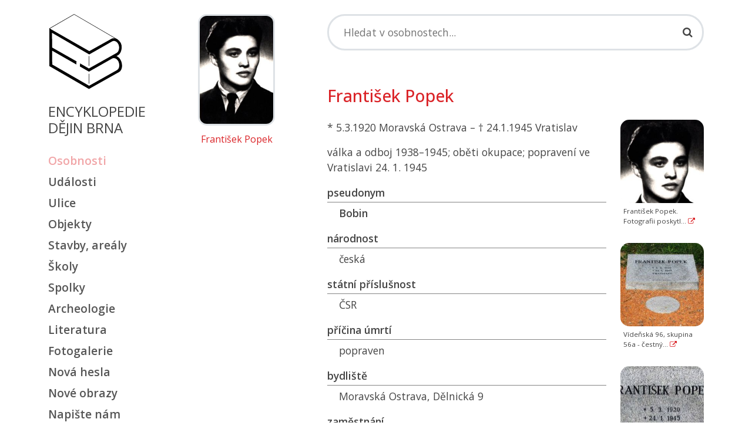

--- FILE ---
content_type: text/html; charset=UTF-8
request_url: https://encyklopedie.brna.cz/home-mmb/?acc=profil_osobnosti&load=4945
body_size: 8007
content:
<!DOCTYPE html>
<html lang="cs" data-bs-theme="default">
<head>
    <!-- Google Tag Manager -->
<script>(function(w,d,s,l,i){w[l]=w[l]||[];w[l].push({'gtm.start':
new Date().getTime(),event:'gtm.js'});var f=d.getElementsByTagName(s)[0],
j=d.createElement(s),dl=l!='dataLayer'?'&l='+l:'';j.async=true;j.src=
'https://www.googletagmanager.com/gtm.js?id='+i+dl;f.parentNode.insertBefore(j,f);
})(window,document,'script','dataLayer','GTM-TRQDLFD');</script>
<!-- End Google Tag Manager -->
    <meta http-equiv="content-type" content="text/html;charset=utf-8"/>
    <meta name="viewport" content="width=device-width, initial-scale=1, shrink-to-fit=no">
    <meta http-equiv="X-UA-Compatible" content="IE=edge"/>
    <meta name="publisher" lang="cs" content=""/>
    <meta name="description" content="Encyklopedie encyklopedie dějin Brna"/>
    <meta name="keywords" content=""/>
    <meta name="robots" content="index, follow"/>
    <title>František Popek - Profil osobnosti</title>
    <link rel="stylesheet" type="text/css" href="/assets/mmb/style.css?1764664183"/>
    <link rel="alternate" type="application/rss+xml" title="Kalendář - Encyklopedie encyklopedie dějin Brna" href="/data/mmb/rss/"/>
    <link rel="shortcut icon" href="/home-mmb/favicon.ico" type="image/x-icon"/>
    <link rel="preconnect" href="https://fonts.googleapis.com">
    <link rel="preconnect" href="https://fonts.gstatic.com" crossorigin>
    <link href="https://fonts.googleapis.com/css2?family=Open+Sans:wght@400..600&display=swap" rel="stylesheet">
    <link rel="canonical" href="https://encyklopedie.brna.cz/home-mmb/?acc=profil-osobnosti&load=4945"/>
    
    <script type="text/javascript">
        var onloadfcs = [];
    </script>
    <!-- Metadata -->
    <!-- Metadata - parsuji se do headeru strany -->
<!-- http://www.webarchiv.cz/generator/dc.php -->
	<link rel="schema.DC" href="http://purl.org/dc/elements/1.1/" />
	<meta name="DC.Title" content="Encyklopedie dějin města Brna" />
	<meta name="DC.Creator.personalName" content="Loskotová, Irena" />
	<meta name="DC.Creator.address" content="irena@phil.muni.cz" />
	<meta name="DC.Subject" content="dějiny Brna" />
	<meta name="DC.Subject" content="historie Brna" />
	<meta name="DC.Subject" content="Brno" />
	<meta name="DC.Subject" content="encyklopedie Brna" />
	<meta name="DC.Subject" scheme="PHNK" content="Brno (Česko)" />
	<meta name="DC.Subject" scheme="MDT_MRF" content="93/94" />
	<meta name="DC.Subject" scheme="MDT_MRF" content="(437.322)" />
	<meta name="DC.Subject" scheme="MDT_KON" content="94(437)" />
	<meta name="DC.Description.abstract" content="Webová encyklopedie dějin města Brna" />
	<meta name="DC.Publisher" content="Irena Loskotová" />
	<meta name="DC.Date" content="2004" />
	<meta name="DC.Type" scheme="DCMIType" content="Text" />
	<meta name="DC.Type" scheme="DCMIType" content="Image" />
	<meta name="DC.Type" scheme="PHNK" content="www dokumenty" />
	<meta name="DC.Format" scheme="IMT" content="text/html" />
	<meta name="DC.Format" scheme="IMT" content="image/jpeg" />
	<meta name="DC.Format.medium" content="computerFile" />
	<meta name="DC.Identifier" content="http://www.encyklopedie.brna.cz" />
	<meta name="DC.Identifier" scheme="URN" content="URN:NBN:cz-nk20071" />
	<meta name="DC.Language" scheme="RFC3066" content="cze" />
    <!-- Metadata -->
    
    <link rel="shortcut icon" href="/assets/favicon.ico">
    <link rel="icon" type="image/png" sizes="16x16" href="/assets/favicon-16x16.png">
    <link rel="icon" type="image/png" sizes="32x32" href="/assets/favicon-32x32.png">
    <link rel="manifest" href="/assets/manifest.json">
    <meta name="mobile-web-app-capable" content="yes">
    <meta name="theme-color" content="#fff">
    <meta name="application-name">
    <link rel="apple-touch-icon" sizes="57x57" href="/assets/apple-touch-icon-57x57.png">
    <link rel="apple-touch-icon" sizes="60x60" href="/assets/apple-touch-icon-60x60.png">
    <link rel="apple-touch-icon" sizes="72x72" href="/assets/apple-touch-icon-72x72.png">
    <link rel="apple-touch-icon" sizes="76x76" href="/assets/apple-touch-icon-76x76.png">
    <link rel="apple-touch-icon" sizes="114x114" href="/assets/apple-touch-icon-114x114.png">
    <link rel="apple-touch-icon" sizes="120x120" href="/assets/apple-touch-icon-120x120.png">
    <link rel="apple-touch-icon" sizes="144x144" href="/assets/apple-touch-icon-144x144.png">
    <link rel="apple-touch-icon" sizes="152x152" href="/assets/apple-touch-icon-152x152.png">
    <link rel="apple-touch-icon" sizes="167x167" href="/assets/apple-touch-icon-167x167.png">
    <link rel="apple-touch-icon" sizes="180x180" href="/assets/apple-touch-icon-180x180.png">
    <link rel="apple-touch-icon" sizes="1024x1024" href="/assets/apple-touch-icon-1024x1024.png">
    <meta name="apple-mobile-web-app-capable" content="yes">
    <meta name="apple-mobile-web-app-status-bar-style" content="black-translucent">
    <meta name="apple-mobile-web-app-title">
    <link rel="icon" type="image/png" sizes="228x228" href="/assets/coast-228x228.png">
    <link rel="yandex-tableau-widget" href="/assets/yandex-browser-manifest.json">

</head>

<body class="stretched" data-acc="profil-osobnosti" data-page="osobnosti">

<!-- Google Tag Manager (noscript) -->
<noscript><iframe src="https://www.googletagmanager.com/ns.html?id=GTM-TRQDLFD"
height="0" width="0" style="display:none;visibility:hidden"></iframe></noscript>
<!-- End Google Tag Manager (noscript) -->

<nav class="navbar navbar-expand-lg navbar-light d-md-none">
    <div class="container-fluid">
        <a class="navbar-brand" href="/home-mmb/">
            <span class="ied-logo-block"></span>
        </a>
        <button class="navbar-toggler" type="button" data-bs-toggle="collapse" data-bs-target="#navbarMob"
                aria-controls="navbarMob" aria-expanded="false" aria-label="Toggle navigation">
            <span class="navbar-toggler-icon"></span>
        </button>
        <div class="collapse navbar-collapse" id="navbarMob">
            <ul class="navbar-nav me-auto mb-2 mb-lg-0">
                <li class="nav-item">
                                <a class=" c-osobnosti" href="./?acc=osobnosti">
                                    Osobnosti
                                </a>
                            </li><li class="nav-item">
                                <a class=" c-udalosti" href="./?acc=udalosti">
                                    Události
                                </a>
                            </li><li class="nav-item">
                                <a class=" c-ulice" href="./?acc=ulice">
                                    Ulice
                                </a>
                            </li><li class="nav-item">
                                <a class=" c-objekty" href="./?acc=objekty">
                                    Objekty
                                </a>
                            </li><li class="nav-item">
                                <a class=" c-stavby-arealy" href="./?acc=stavby-arealy">
                                    Stavby, areály
                                </a>
                            </li><li class="nav-item">
                                <a class=" c-skoly" href="./?acc=skoly">
                                    Školy
                                </a>
                            </li><li class="nav-item">
                                <a class=" c-spolky" href="./?acc=spolky">
                                    Spolky
                                </a>
                            </li><li class="nav-item">
                                <a class=" c-lokality" href="./?acc=lokality">
                                    Archeologie
                                </a>
                            </li><li class="nav-item">
                                <a class=" c-literatura" href="./?acc=literatura">
                                    Literatura
                                </a>
                            </li><li class="nav-item">
                                <a class=" c-fotogalerie" href="./?acc=fotogalerie">
                                    Fotogalerie
                                </a>
                            </li><li class="nav-item">
                                <a class=" c-posledni-zaznamy" href="./?acc=posledni-zaznamy">
                                    Nová hesla
                                </a>
                            </li><li class="nav-item">
                                <a class=" c-posledni-obrazy" href="./?acc=posledni-obrazy">
                                    Nové obrazy
                                </a>
                            </li><li class="nav-item">
                                <a class=" c-napiste-nam" href="./?acc=napiste-nam">
                                    Napište nám
                                </a>
                            </li>
                <li class="nav-item">
                    <a class="" href="./?acc=napiste-nam">
                        Napište nám
                    </a>
                </li>
                <li class="nav-item">
                    <a class="" href="./?acc=o-encyklopedii">
                        O Encyklopedii
                    </a>
                </li>
                <li class="nav-item">
                    <a class="text-banner-label" target="_blank"
                       href="https://www.npu.cz/cs/pamatkova-pece/sluzby-pro-verejnost/opravujete-pamatku/inspirujte-se/121448-internetova-encyklopedie-dejin-brna">
                        <img src="/home-mmb/images/ceny/patrimonium-pro-futuro.png" alt="patrimonium-pro-futuro.png"
                             width="196"/>
                        Podpořte prosím svoji encyklopedii v&nbsp;on-line hlasování o&nbsp;cenu Národního památkového
                        ústavu "Památky děkují".
                    </a>
                </li>
            </ul>
        </div>
    </div>
</nav>

<div class="d-none print-enabled">
    <h3>František Popek - Profil osobnosti: Profil osobnosti: </h3>
</div>

<section id="content">
    <div class="content-wrap">
        <div class="container">
            <div class="row">
                <!-- sidebar -->
                <div class="sidebar col-md-2 d-none d-md-block d-print-none mt-4">
                    <div class="logo-wrapper">
                        <a href="/home-mmb/" class="logo">
                            <span class="ied-logo-block"></span></a>
                        <p class="ied-logo-title mt-4">Encyklopedie<br/>dějin Brna</p>
                    </div>
                    <div class="menu_links clearfix">
                        <ul class="mt-4">
                            <li><a class="c-osobnosti" href="?acc=osobnosti">Osobnosti</a></li><li><a class="c-udalosti" href="?acc=udalosti">Události</a></li><li><a class="c-ulice" href="?acc=ulice">Ulice</a></li><li><a class="c-objekty" href="?acc=objekty">Objekty</a></li><li><a class="c-stavby-arealy" href="?acc=stavby-arealy">Stavby, areály</a></li><li><a class="c-skoly" href="?acc=skoly">Školy</a></li><li><a class="c-spolky" href="?acc=spolky">Spolky</a></li><li><a class="c-lokality" href="?acc=lokality">Archeologie</a></li><li><a class="c-literatura" href="?acc=literatura">Literatura</a></li><li><a class="c-fotogalerie" href="?acc=fotogalerie">Fotogalerie</a></li><li><a class="c-posledni-zaznamy" href="?acc=posledni-zaznamy">Nová hesla</a></li><li><a class="c-posledni-obrazy" href="?acc=posledni-obrazy">Nové obrazy</a></li><li><a class="c-napiste-nam" href="?acc=napiste-nam">Napište nám</a></li>
                            <li><a class="submenu-link-project" href="#">Další projekty</a></li>
                        </ul>
                    </div>
                    <nav class="d-none" id="page-submenu">
                        <ul class="menu_links submenu_links clearfix">
                            <ul class="menu-active mb-3">
    <li><a href="https://www.brno1645.cz/" target="_blank"><i class="fa fa-angle-right"></i> Virtuální model Brna</a></li>
    <li><a href="https://panorama.brna.cz/" target="_blank"><i class="fa fa-angle-right"></i> Panorama Brna roku 1867</a></li>
    <li><a href="https://brno.cz/dobove-plany" target="_blank"><i class="fa fa-angle-right"></i> Dobové plány</a></li>
    <li><a href="https://bombardovani.brno.cz/" target="_blank"><i class="fa fa-angle-right"></i> Bombardování Brna</a></li>
    <li><a href="https://brno.cz/mosty1945" target="_blank"><i class="fa fa-angle-right"></i> Brněnské mosty 1945</a></li>
    <li><a href="https://brna.cz/mapa1968" target="_blank"><i class="fa fa-angle-right"></i> Mapa 1968</a></li>
    <li><a href="https://brna.cz/salrady" target="_blank"><i class="fa fa-angle-right"></i> Sál Rady</a></li>
    <li><a href="https://www.mzm.cz/kvarterni-lokality-brna" target="_blank"><i class="fa fa-angle-right"></i> Kvartérní lokality Brna</a></li>
</ul>

                        </ul>
                    </nav>
                    <div class="menu_links menu-social clearfix">
                        <div class="menu-active">
                            <a target="_blank"
                               href="https://www.facebook.com/pages/Internetova-encyklopedie-dejin-Brna/151919454831238"
                               class="social-icon si-small si-borderless si-facebook">
                                <i class="fa fa-facebook-square"></i>
                            </a>
                            <a target="_blank" href="https://twitter.com/Encyklopedie"
                               class="social-icon si-small si-borderless si-twitter">
                                <i class="fa fa-twitter-square"></i>
                            </a>
                            <a target="_blank" href="https://www.instagram.com/encyklopediebrno/"
                               class="social-icon si-small si-borderless">
                                <i class=" fa fa-instagram"></i>
                            </a>
                            <a target="_blank" href="/qrcode.png"
                               class="social-icon si-small si-borderless qrcode-link"
                               data-url="https%3A%2F%2Fencyklopedie.brna.cz%2Fhome-mmb%2F%3Facc%3Dprofil-osobnosti%26load%3D4945"
                               rel="nofollow" title="Profil osobnosti">
                                <i class="fa fa-qrcode" title="Encyklopedie"></i>
                            </a>
                        </div>
                    </div>
                    <nav class="menu_links clearfix">
                        <div class="list-group">
                            <ul class="menu-active mb-3">
                                <li><a class="c-o-encyklopedii" href="./?acc=o-encyklopedii">O encyklopedii</a></li>
                            </ul>
                        </div>
                    </nav>
                </div>
                <div class="site-image content col-md-3 mt-4 d-none d-md-block" id="site-image">
                    <div class="img-preview text-center">
    <a href="">
        <img src="../data/images/0277/thumbs/img13848.jpg" alt="František Popek"/>
    </a>
    <p><a class="img-preview" href="">František Popek</a></p>
</div>

                </div>
                <!-- main content -->
                <div class="content col-md-7">
                    <div class="d-print-none">
                        <form class="form form-search" action="./" method="get">
    <div class="search-wrapper mt-4 mb-4">
        <div class="search-box">
            <input type="text" class="search-input form-control" data-short-text="Hledaný výraz musí být delší než 2 znaky!" id="search-input"
                   aria-label="Search" tabindex="1" value="" name="q" placeholder="Hledat v osobnostech..." autocomplete="off" />
            <i class="fa fa-search search-icon"></i>
            <!-- BEGIN suggestion -->
            <div class="suggestions">
                <div class="suggestion-item">
                    <i class="fa fa-search"></i>
                    <a data-bs-toggle="collapse" href="#search-form" id="search-form-link">Rozšířené hledání...</a>
                </div>
            </div>
            <!-- END suggestion -->
        </div>
    </div>
    <div class="collapse mb-4" id="search-form">
    <h3>Upřesnit vyhledávání</h3>
    
    <div class="form-group row mb-4">
        <div class="col-md-4">
            <label for="selk1"><select id="selk1" data-value-id="selv1" class="form-control select-keys">
                <option value="">--- upřesnit hledání ---</option>
                <option value="pers_name">ve jménu</option>
<option value="surname">v rodném jménu</option>
<option value="pers_characteristic">v charakteristice</option>
<option value="pers_notes">v poznámce</option>
<option value="pers_national">v národnosti</option>
<option value="pers_nationality">ve státní příslušnosti</option>
<option value="pers_education">ve vzdělání</option>
<option value="pers_job">v zaměstnání</option>
<option value="pers_interesing">v zajímavých okolnostech</option>
<option value="pers_political">v politické orientaci</option>
<option value="pers_denomination">ve vyznání</option>
<option value="pers_organisation">v zájmových organizacích</option>
<option value="pers_residence">v bydlišti</option>
<option value="pers_grave">má hrob</option>
<option value="pers_grave_honorary">má čestný hrob</option>
<option value="pers_birth">v narození</option>
<option value="pers_death">v úmrtí</option>
<option value="pers_plague">je na elementu</option>
<option value="celebrity">jen osobnosti</option>
<option value="pers_sex_man">jen muže</option>
<option value="pers_sex_women">jen ženy</option>
<option value="pers_sex_no">neurčeno pohlaví</option>
<option value="pers_antiquity">se starověkým popisem</option>
<option value="pers_best">s popisem nej...</option>
<option value="pers_author">autor hesla</option>
            </select></label>
        </div>
        <div class="col-md-7">
            <input id="selv1" type="text" class="form-control" value="" />
        </div>
        <div class="col-md-1 d-none">
            <button type="button" class="btn btn-default btn-remove-search-row"><i class="fa fa-times"></i></button>
        </div>
    </div>
    
    <div class="form-group row">
        <div class="col-md-4"></div>
        <div class="col-md-8">
            <button type="submit" class="btn btn-primary">Vyhledat</button>
        </div>
    </div>
</div>

    <input type="hidden" value="osobnosti-vyhledavani" name="acc"/>
</form>

                        <div id="message"></div>
                    </div>
                    <div class="mt-2">

                        <span id="ID23"></span><span id="ID25"></span><section class="detail">
    <h2 class="mb-4 mt-4">František Popek</h2>
    <div class="row">
        <div class="col-md-9">
            <div class="col-lg-12">
                <p>*  5.3.1920 Moravská Ostrava &#150; &dagger;  24.1.1945 Vratislav</p>
            </div>
            <div class="col-lg-12">
                <p>válka a odboj 1938–1945; oběti okupace; popravení ve Vratislavi 24. 1. 1945</p>
            </div>

            
<div class="attr-block">
    <h5 class="attr-title">pseudonym</h5>
    <p class="full"><b>Bobin</b></p>
</div>

<hr class="d-none"/>

<div class="attr-block">
    <h5 class="attr-title">národnost</h5>
    <p class="full">česká</p>
</div>

<hr class="d-none"/>

<div class="attr-block">
    <h5 class="attr-title">státní příslušnost</h5>
    <p class="full"><i class='shortcut' title='Československá republika'>ČSR</i></p>
</div>

<hr class="d-none"/>

<div class="attr-block">
    <h5 class="attr-title">příčina úmrtí</h5>
    <p class="full">popraven</p>
</div>

<hr class="d-none"/>

<div class="attr-block">
    <h5 class="attr-title">bydliště</h5>
    <p class="full">Moravská Ostrava, Dělnická 9</p>
</div>

<hr class="d-none"/>

<div class="attr-block">
    <h5 class="attr-title">zaměstnání</h5>
    <p class="full"><span class="print_no" id="LINK_PERS_JOB_0">
<div id="SHOW_PERS_JOB_0">
holič, za okupace pracoval jako dělník ve Vítkovických železárnách
</div></p>
</div>

<hr class="d-none"/>

<div class="attr-block">
    <h5 class="attr-title">čestný hrob</h5>
    <p class="full"><a href="?acc=profil-objektu&load=684">Ústřední hřbitov města Brna, Vídeňská 96, skup. 56a, hrob č. 30</a></p>
</div>

<hr class="d-none"/>

<div class="attr-block">
    <h5 class="attr-title">poznámky</h5>
    <p class="full">Za okupace pracoval jako dělník ve Vítkovických železárnách na výstavbě Jižního závodu (pozdější <i class='shortcut' title='Nová huť Klementa Gottwalda'>NHKG</i>). Člen ilegální organizace <i class='shortcut' title='Komunistická strana Československa'>KSČ</i> ve Vítkovických železárnách, která prováděla menší sabotážní akce, rozšiřování letáků apod. <br />
Zatčen dne 16. 2. 1944, dne 25. 7. 1944 na něj vydal vyšetřující soudce Lidového soudu zatykač. Dne 10. 10. 1944 společně s bratrem <a href="?acc=profil-osobnosti&load=4944">Bohuslavem</a> obžalováni vrchním státním říšským zástupcem ze zločinu zemězrady a pomoci nepříteli, odsouzeni k trestu smrti a ve stejný den popraveni.<br />
(Další podklady k životopisu získal při přípravě své knihy pan Josef Styx a poskytl je pro naši encyklopedii, děkujeme. Informace nám také doplnila dne 6. 7. 2013 paní Marcela Svobodová, děkujeme.)</p>
</div>

<hr class="d-none"/>

            
            
            
            
<div class="attr-block">
    <h5 class="attr-title">prameny, literatura</h5>
    <p class="full"><span class="print_no" id="LINK_LITERATURE_1">
<a href="" class="btn-toggle-content" data-id="_LITERATURE_1">zobrazit</a></span>
<div class="attr-item print_yes hidden-content" id="SHOW_LITERATURE_1">
<p class="detail-title">Ostatní literatura</p>
<p class="detail-item"><a href="?acc=profil-literatury&amp;load=12279" style="font-weight:normal;">&quot;Zapadalo slunce nad Breslau naposledy&quot;</a><br/></p>
<p class="detail-item"><a href="?acc=profil-literatury&amp;load=5628" style="font-weight:normal;">&quot;Brněnští občané v boji proti fašismu&quot;</a><br/></p>
<p class="detail-title">Monografie</p>
<p class="detail-item"><a href="?acc=profil-literatury&amp;load=8871" style="font-weight:normal;">&quot;Brněnské hřbitovy. Průvodce po jejich historii, čestných hrobech města Brna, památkově chráněných náhrobcích a vojenských pohřebištích&quot;</a><br/></p>
<p class="detail-title">Výzkumná zpráva</p>
<p class="detail-item"><a href="?acc=profil-literatury&amp;load=6499" style="font-weight:normal;">&quot;Čestné pohřebiště účastníků odbojového hnutí na Ústředním hřbitově v Brně&quot;</a><br/></p>
<p class="detail-title">Archivní pramen</p>
<p class="detail-item"><a href="?acc=profil-literatury&amp;load=5775" style="font-weight:normal;">&quot;Úmrtní protokol z roku 1946&quot;</a><br/></p>
</div></p>
</div>

<hr class="d-none"/>

<div class="attr-block">
    <h5 class="attr-title">osoby</h5>
    <p class="full"><a href="?acc=profil-osobnosti&amp;load=4927">Stanislav Drobiš</a><br/><i style="display:block;padding-left:10px;font-style:normal;"><i>spolupráce v odboji</i></i></p>
</div>

<hr class="d-none"/>

<div class="attr-block">
    <h5 class="attr-title">děti</h5>
    <p class="full"><a href="?acc=profil-osobnosti&amp;load=19308">Libuše Popková</a><br/></p>
</div>

<hr class="d-none"/>

<div class="attr-block">
    <h5 class="attr-title">sourozenci</h5>
    <p class="full"><a href="?acc=profil-osobnosti&amp;load=4944">Bohuslav Popek</a><br/></p>
</div>

<hr class="d-none"/>

<div class="attr-block">
    <h5 class="attr-title">osoba na objektech</h5>
    <p class="full"><a href="?acc=profil-objektu&amp;load=684">popravení ve Vratislavi</a><br/><i style="display:block;padding-left:10px;font-style:normal;">náhrobník: Vídeňská 96, skupina 56a/03<br/><i>místo posledního odpočinku</i></i></p>
</div>

<hr class="d-none"/>

<div class="attr-block">
    <h5 class="attr-title">události</h5>
    <p class="full"><a href="?acc=profil-udalosti&amp;load=1500">24. 1. 1990</a><br/><i style="display:block;padding-left:10px;font-style:normal;">Pietní vzpomínka na popravené ve Vratislavi</i>
<a href="?acc=profil-udalosti&amp;load=1499">1. 12. 1946</a><br/><i style="display:block;padding-left:10px;font-style:normal;">Čestný pohřeb popravených vlastenců na brněnském Ústředním hřbitově</i></p>
</div>

<hr class="d-none"/>

            
<div class="attr-block">
    <h5 class="attr-title"><a href="?acc=editori" title="seznam autorů..." class="author">autor</a></h5>
    <p class="full">Menš</p>
</div>


        </div>
        <div class="col-md-3" id="image-gallery">
            <div id="view_image" data-click_for_more_info="Více informací..." data-image_usage_rules="Podmínky použití fotografií" data-image_usage_rule_text="Šíření či jakékoli jiné využití fotografií prezentovaných na stránkách Internetové encyklopedie dějin Brna je možné jen na základě písemného souhlasu autorského kolektivu." ></div>
<div class="row row-cols-1 g-4">
        <div class="col">
    <div class="card">
            <a class="preview ratio ratio-1x1" href="../data/images/0277/img13848.jpg" data-detail-url="" data-caption-target="#caption-13848"s
               rel="group">
                <img src="../data/images/0277/thumbs/img13848.jpg" class="card-img-top card-img-preview" alt="img13848.jpg"/>
            </a>
        <div class="card-body">
            <p class="d-none" id="caption-13848">František Popek.<br />
Fotografii poskytl pan Josef Styx, děkujeme.   <a href="" title="" target="_blank"><i
                class="fa fa-external-link"></i></a></p>
            <p class="card-text">
                František Popek.
Fotografii poskytl... <a href="" title="" target="_blank"><i
                class="fa fa-external-link"></i></a>
            </p>
        </div>
    </div>
</div>
<div class="col">
    <div class="card">
            <a class="preview ratio ratio-1x1" href="../data/images/0137/img6838.jpg" data-detail-url="" data-caption-target="#caption-6838"s
               rel="group">
                <img src="../data/images/0137/thumb6838.jpg" class="card-img-top card-img-preview" alt="img6838.jpg"/>
            </a>
        <div class="card-body">
            <p class="d-none" id="caption-6838">Vídeňská 96, skupina 56a - čestný hrob Františka Popka.<br />
Foto Jis, září 2007. <a href="" title="" target="_blank"><i
                class="fa fa-external-link"></i></a></p>
            <p class="card-text">
                Vídeňská 96, skupina 56a - čestný... <a href="" title="" target="_blank"><i
                class="fa fa-external-link"></i></a>
            </p>
        </div>
    </div>
</div>
<div class="col">
    <div class="card">
            <a class="preview ratio ratio-1x1" href="../data/images/0137/img6839.jpg" data-detail-url="" data-caption-target="#caption-6839"s
               rel="group">
                <img src="../data/images/0137/thumb6839.jpg" class="card-img-top card-img-preview" alt="img6839.jpg"/>
            </a>
        <div class="card-body">
            <p class="d-none" id="caption-6839">Vídeňská 96, skupina 56a - pamětní deska na čestném hrobě Františka Popka.<br />
Foto Jis, září 2007. <a href="" title="" target="_blank"><i
                class="fa fa-external-link"></i></a></p>
            <p class="card-text">
                Vídeňská 96, skupina 56a - pamětní... <a href="" title="" target="_blank"><i
                class="fa fa-external-link"></i></a>
            </p>
        </div>
    </div>
</div>

</div>

        </div>
    </div>
    <div class="row">
        <div class="col-md-12">
            <div id="item_navigation">
                <a class="btn btn-link btn-sm  pull-right"
                   href="./?acc=profil-vyber&amp;profil=profil-osobnosti&amp;step=next&amp;from=4945&amp;q=&amp;qc=&amp;qa=&amp;qb="
                   title="Následující karta...">následující&nbsp;&raquo;&raquo;</a>
                <a class="btn btn-link btn-sm"
                   href="..?acc=profil-vyber&amp;profil=profil-osobnosti&amp;step=prev&amp;from=4945&amp;q=&amp;qc=&amp;qa=&amp;qb="
                   title="Předchozí karta...">&laquo;&laquo;&nbsp;předchozí</a>
                <!--    -->
            </div>
            
        </div>
    </div>
</section>
<span id="ID190"></span>
<div class="row print-disabled" id="napiste-nam">
    <div class="col-12">
        <hr />
        <h5>Máte více informací?</h5>
        <p><a href="#"
              rel="nofollow" class="btn-show-feedback" data-author="Men%C5%A1">Napište nám</a>, prosím. Děkujeme.</p>
    </div>
</div>
<div class="row print-disabled d-none" id="feedback-wrapper">
    <div class="col-12">
        <div id="feedback"></div>
    </div>
</div>


                    </div>

                    <hr/>

                    <div class="d-print-none"></div>

                    <nav class="bottom-links d-print-none">
                        <a href="#top">Nahoru</a> • <a href="?acc=osobnosti">Zpět</a> • <a
                        href="#" onclick="window.print();return false;">Tisk</a> • <a
                        href="#">Aktualizováno: 19. 01. 2020 </a>
                    </nav>
                </div>
                <div class="d-block d-md-none">
                    <div class="row">
                        <div class="menu_links clearfix mt-3">
                            <ul class="menu-active mb-3">
    <li><a href="https://www.brno1645.cz/" target="_blank"><i class="fa fa-angle-right"></i> Virtuální model Brna</a></li>
    <li><a href="https://panorama.brna.cz/" target="_blank"><i class="fa fa-angle-right"></i> Panorama Brna roku 1867</a></li>
    <li><a href="https://brno.cz/dobove-plany" target="_blank"><i class="fa fa-angle-right"></i> Dobové plány</a></li>
    <li><a href="https://bombardovani.brno.cz/" target="_blank"><i class="fa fa-angle-right"></i> Bombardování Brna</a></li>
    <li><a href="https://brno.cz/mosty1945" target="_blank"><i class="fa fa-angle-right"></i> Brněnské mosty 1945</a></li>
    <li><a href="https://brna.cz/mapa1968" target="_blank"><i class="fa fa-angle-right"></i> Mapa 1968</a></li>
    <li><a href="https://brna.cz/salrady" target="_blank"><i class="fa fa-angle-right"></i> Sál Rady</a></li>
    <li><a href="https://www.mzm.cz/kvarterni-lokality-brna" target="_blank"><i class="fa fa-angle-right"></i> Kvartérní lokality Brna</a></li>
</ul>

                        </div>
                    </div>
                </div>
            </div>
        </div>
    </div>
</section>
<footer class="footer d-print-none">
    <div class="container">
        <div class="row">
            <div class="col-lg-3 footer-section">
                <div class="h5 footer-logo">Encyklopedie dějin Brna</div>
                <p class="footer-about"></p>
                <div class="social-links menu-social">
                    <a href="#" class="social-icon"><i class="fa fa-facebook-f"></i></a>
                    <a href="#" class="social-icon"><i class="fa fa-twitter"></i></a>
                    <a href="#" class="social-icon"><i class="fa fa-instagram"></i></a>
                    <a href="#" class="social-icon"><i class="fa fa-linkedin-in"></i></a>
                </div>
                <div class="form-check form-switch mb-4">
                    <input class="form-check-input" type="checkbox" role="switch" id="switch-color-mode">
                    <label class="form-check-label" for="switch-color-mode">tmavý režim</label>
                </div>
                <p class="footer-about">&copy; 2026 </p>
            </div>

            <div class="col-lg-3 col-md-6 footer-section">
                <h5>Garanti projektu</h5>
<ul class="footer-links">
  

    <li><a href="https://archeo-muzeo.phil.muni.cz/" target="_blank"><i class="fa fa-angle-right"></i>
        Masarykova univerzita<br />Filozofická fakulta</br>Ústav archeologie a muzeologie</a></li>
</ul>

            </div>

            <div class="col-lg-3 col-md-6 footer-section">
                <p class="mt-2"></p>
<ul class="footer-links mt-5">
    <li><a href="https://www.muzeumbrna.cz/" target="_blank"><i class="fa fa-angle-right"></i>
        Muzeum města Brna, p. o.</a></li>
    
</ul>

            </div>

            <div class="col-lg-3 footer-section">
                <h5>Technické řešení</h5>
<ul class="footer-links">
    <li><a href="https://www.cerna-fialova.cz/" target="_blank"><i class="fa fa-angle-right"></i>
        Černá a fialová s.r.o.</a></li>
    
</ul>

            </div>
        </div>

        <!--            <div class="footer-bottom">-->
        <!--                <ul class="footer-bottom-links">-->
        <!--                    <li><a href="#">Privacy Policy</a></li>-->
        <!--                    <li><a href="#">Terms of Service</a></li>-->
        <!--                    <li><a href="#">Cookie Policy</a></li>-->
        <!--                </ul>-->
        <!--            </div>-->
    </div>
</footer>
<div id="modal"></div>

<script type="text/javascript" src="/assets/js/base.js"></script>
<script type="text/javascript" src="/assets/mmb/bootstrap-site.js?1764664188"></script>
</body>
</html>
